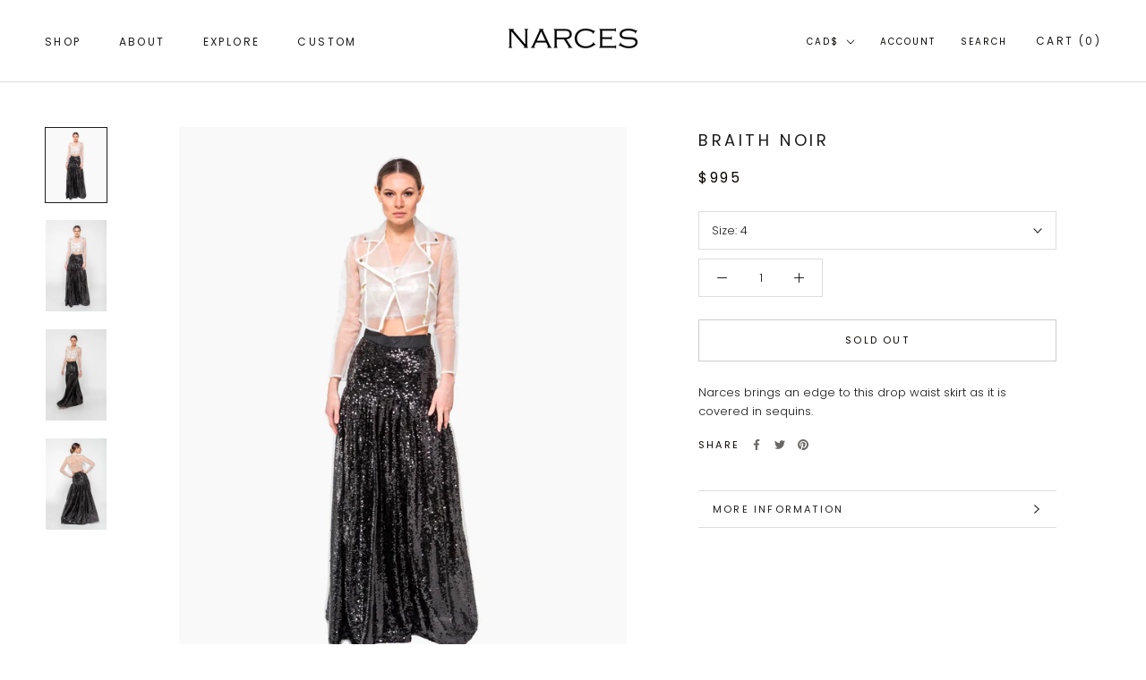

--- FILE ---
content_type: text/javascript
request_url: https://narces.com/cdn/shop/t/4/assets/custom.js?v=183944157590872491501597803828
body_size: -691
content:
//# sourceMappingURL=/cdn/shop/t/4/assets/custom.js.map?v=183944157590872491501597803828
